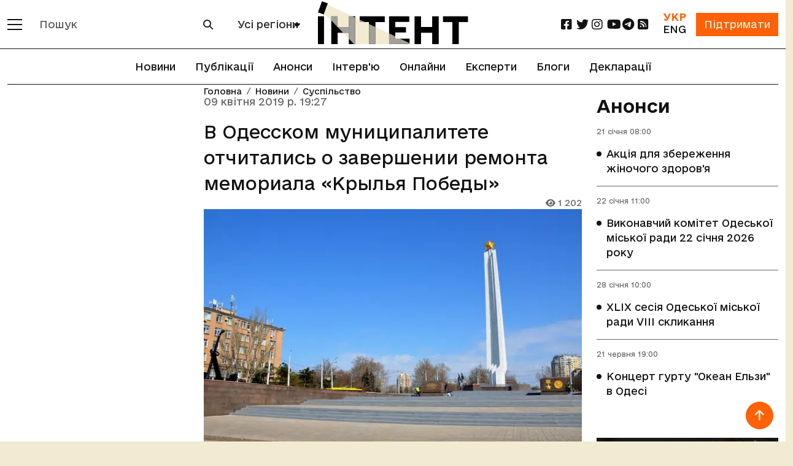

--- FILE ---
content_type: text/html; charset=utf-8
request_url: https://intent.press/news/society/2019/v-odesskom-munitsipalitete-otchitalis-o-zavershenii-remonta-memoriala-krylia-pobedy/
body_size: 13733
content:
<!DOCTYPE html>



<html lang="uk">
<head>
    <link rel="dns-prefetch" href="https://www.googletagmanager.com/">
    <meta charset="UTF-8">
    <meta name="viewport" content="width=device-width, initial-scale=1.0, user-scalable=no, viewport-fit=cover">
    <meta name="mobile-web-app-capable" content="yes">
    <meta name="apple-mobile-web-app-capable" content="yes">
    <meta name="apple-mobile-web-app-status-bar-style" content="default">
    <meta http-equiv="X-UA-Compatible" content="ie=edge">
    <link rel="icon" type="image/png" href="/static/favicon-96x96.7e90bd6cd43e.png" sizes="96x96" />
    <link rel="icon" type="image/svg+xml" href="/static/favicon.653f26fe6587.svg" />
    <link rel="shortcut icon" href="/static/favicon.6885ead2119f.ico" />
    <link rel="apple-touch-icon" sizes="180x180" href="/static/apple-touch-icon.b1e426693dd2.png" />
    <meta name="apple-mobile-web-app-title" content="Інтент" />
    <link rel="manifest" href="/static/site.7ab8bb0873e9.webmanifest" />
    
        <meta property="article:published_time" content="2019-04-09T19:27:50+03:00"/>
    
    <title>В Одесском муниципалитете отчитались о завершении ремонта мемориала «Крылья Победы» :: Інтент :: Суспільно-політичне видання:: Регіональна мережа якісної журналістики</title>
    <meta property="og:title" content="В Одесском муниципалитете отчитались о завершении ремонта мемориала «Крылья Победы»">
    <meta property="og:locale" content="uk_UA">
    <meta name="description" content="Ремонт «Обелиска городу-герою Одессе «Крылья Победы», который расположен на площади Десятого апреля завершили в преддверии празднования 75-летия освобождения Одессы от немецко-румынских войск. 
В ход… :: Суспільство :: Суспільно-політичне видання, засноване у 2009 році Одеською обласною організацією ВГО «Комітет виборців України» :: Новини, публікації, репортажі та розслідування :: Одеса, Миколаїв, Херсон, Крим, Україна і світ :: ☎: (048) 737-38-98">
    <meta property="og:description" content="Ремонт «Обелиска городу-герою Одессе «Крылья Победы», который расположен на площади Десятого апреля завершили в преддверии празднования 75-летия освобождения Одессы от немецко-румынских войск. 
В ходе капремонта обновили и покрытие звезды, венчающей обел…"/>
    
    <link rel="amphtml" href="https://intent.press/ru/amp/0/v-odesskom-munitsipalitete-otchitalis-o-zavershenii-remonta-memoriala-krylia-pobedy/">
    <link rel="canonical"
          href="https://intent.press/ru/news/obshchestvo/2019/v-odesskom-munitsipalitete-otchitalis-o-zavershenii-remonta-memoriala-krylia-pobedy/"/>
    <meta property="og:url"
          content="https://intent.press/ru/news/obshchestvo/2019/v-odesskom-munitsipalitete-otchitalis-o-zavershenii-remonta-memoriala-krylia-pobedy/"/>

    
    
        <meta name="robots" content="max-image-preview:large">
        
            
                <meta property="og:image" content="https://cdn.intent.press/cache/06/ef/06efc7115747bdef4d97d4f525ea98c1.jpg"/>
            
        
    

    
	<meta property="og:type" content="article">
    
    <meta property="article:section" content="Суспільство">
    <meta property="article:published_time" content="09 квітня 2019 р. 19:27">
    <meta property="article:modified_time" content="12 грудня 2022 р. 20:04">


    

    <link rel="stylesheet" href="https://cdnjs.cloudflare.com/ajax/libs/font-awesome/6.2.0/css/all.min.css">
    <!-- Bootstrap CSS CDN -->
    <link crossorigin="anonymous" href="https://cdn.jsdelivr.net/npm/bootstrap@5.3.3/dist/css/bootstrap.min.css" integrity="sha384-QWTKZyjpPEjISv5WaRU9OFeRpok6YctnYmDr5pNlyT2bRjXh0JMhjY6hW+ALEwIH" rel="stylesheet">

    <link rel="stylesheet" href="/static/css/style-optimized.29e0ef354cee.css">
    <!-- Bootstrap 5 стили для хедера и футера -->
    <link rel="stylesheet" href="/static/css/bootstrap5/header-footer.b6b36837d793.css">

    
    <!--- lite-youtube-embed -->
    <link rel="stylesheet" href="https://cdn.jsdelivr.net/npm/lite-youtube-embed@0.3.4/src/lite-yt-embed.min.css">
    <script src="https://cdn.jsdelivr.net/npm/lite-youtube-embed@0.3.4/src/lite-yt-embed.min.js" defer></script>
    

    <!-- Кастомные стили для полей поиска и селектора городов перенесены в header-footer.css -->

    <script type="application/javascript">
        const languageCode = "uk";
        const showMoreText = "Показати Ще";
    </script>

    
        <script async src="https://www.googletagmanager.com/gtag/js?id=G-FPGH3Q3Q8X"></script>
        <script>
          window.dataLayer = window.dataLayer || [];
          function gtag(){dataLayer.push(arguments);}
          gtag('js', new Date());
        
          gtag('config', 'G-FPGH3Q3Q8X');
        </script>
    
    
    <script async src="https://pagead2.googlesyndication.com/pagead/js/adsbygoogle.js?client=ca-pub-9763165910704833"
            crossorigin="anonymous"></script>
    
    
    <script defer src="https://umami.uuuu.org.ua/script.js" data-website-id="302c12bd-3dfb-465c-b458-620d1c178a33"></script>
    <script src="https://analytics.ahrefs.com/analytics.js" data-key="Qd6uznSOr/F/0NcCCNQsBw" async></script>

    <!-- Preload critical fonts to reduce CLS -->
    <link rel="preload" href="/static/fonts/e-Ukraine/e-Ukraine-Regular.47f455ddb769.woff2" as="font" type="font/woff2" crossorigin>
    <link rel="preload" href="/static/fonts/e-Ukraine/e-Ukraine-Medium.6252e68161c8.woff2" as="font" type="font/woff2" crossorigin>
    <link rel="preload" href="/static/fonts/e-Ukraine/e-Ukraine-Bold.21035d620920.woff2" as="font" type="font/woff2" crossorigin>

    
    
    <!-- Structured Data --->
<script type="application/ld+json">
    {
      "@context": "https://schema.org",
      "@type": "NewsArticle",
      "headline": "В Одесском муниципалитете отчитались о завершении ремонта мемориала «Крылья Победы»",
      
      "image": [
        "https://cdn.intent.press/upload/5030_LFTnsrx.jpg"
        
       ],
      
      "datePublished": "2019-04-09T19:27:50+03:00",
      "dateModified": "2022-12-12T20:04:46.022297+02:00",
      "inLanguage": "ru",
      "author": [
      
      ]
    }
</script>
    
    

    <script src='https://platform-api.sharethis.com/js/sharethis.js#property=63822afa3327220018ceab69&product=sop'></script>

    <!-- Client-side article tracking for personalized recommendations -->
    <script src="/static/js/viewed-articles.dc7cf0135116.js"></script>

    <!-- Beacon-based view tracking (works with CloudFront cache) -->
    <script src="/static/js/article-view-tracker.99d397328b49.js"></script>

    <!-- Dynamic views counter (bypasses CloudFront cache) -->
    <script src="/static/js/article-views-counter.0a023c3c9d0f.js"></script>
    <script>
        document.addEventListener('DOMContentLoaded', function() {
            // Track this article as viewed in localStorage for recommendations
            ViewedArticles.addViewedArticle(62711);

            // Track view count via beacon (bypasses CloudFront cache)
            ArticleViewTracker.trackView(
                62711,
                '/track-view/'
            );

            // Fetch and display current view count (bypasses CloudFront cache)
            // Wait 1 second to allow beacon tracking to complete first
            setTimeout(function() {
                ArticleViewsCounter.fetchAndDisplay(
                    62711,
                    '/article-views/{id}/',
                    '.article-views-count'
                );
            }, 1000);
        });
    </script>

    <!-- CSS for views counter animation -->
    <style>
        .article-views-count {
            transition: color 0.3s ease;
        }
        .article-views-count.views-updated {
            color: #0d6efd;
            font-weight: 600;
        }
    </style>
    
    <!-- Umami tracking for pageview with author - separate event for each author -->
    <script>
        // Track custom event for each author individually
        function trackUmamiEvents() {
            if (typeof umami !== 'undefined') {
                console.log('Umami is available, tracking pageview-with-author events');
                
            } else {
                console.warn('Umami is not available yet, retrying...');
                return false;
            }
            return true;
        }

        // Wait for DOMContentLoaded since umami script has defer attribute
        document.addEventListener('DOMContentLoaded', function() {
            // Try immediately after DOM is loaded
            if (!trackUmamiEvents()) {
                // If still not available, keep trying with intervals
                let attempts = 0;
                const maxAttempts = 10;
                const checkInterval = setInterval(function() {
                    attempts++;
                    if (trackUmamiEvents() || attempts >= maxAttempts) {
                        clearInterval(checkInterval);
                        if (attempts >= maxAttempts) {
                            console.error('Umami script failed to load after ' + maxAttempts + ' attempts');
                        }
                    }
                }, 100);
            }
        });
    </script>
    
    
        <script type="application/javascript">
        // Глобальные переменные для бесконечной ленты - объявляются только здесь
        let isLoading = false;
        let page = 1; 
        let showButtonThreshold = 5;  // Показывать кнопку "Загрузить еще" после каждых N статей
        let isWaitingForShowMoreClick = false;  // Флаг для отслеживания состояния кнопки "Показать еще"
        // showMoreText объявляется в base.html
        let mainUrl = "/ru/news/obshchestvo/2019/v-odesskom-munitsipalitete-otchitalis-o-zavershenii-remonta-memoriala-krylia-pobedy/";
        let mainTitle = "В Одесском муниципалитете отчитались о завершении ремонта мемориала «Крылья Победы»";
        let article_id = 62711;  // Используем let вместо const, чтобы можно было изменять значение
        const moreLikeThisUrl = "/more-like-this/62711/";
        </script>
    

</head>

<body>


<div class="main_wrapper d-flex flex-column min-vh-100">

    <main>

        <header>
            <!-- Обновленный хедер в стиле Bootstrap 5 -->
            <nav class="navbar navbar-expand-lg navbar-light bg-white fixed-top border-bottom border-dark" id="header-slick">
                <div class="container">
                    <!-- Мобильное меню и логотип -->
                    <div class="d-flex align-items-center">
                        <!-- Кнопка мобильного меню -->
                        <button class="navbar-toggler border-0 me-2 p-0" type="button" data-bs-toggle="offcanvas" data-bs-target="#mobileMenu" aria-controls="mobileMenu">
                            <span class="navbar-toggler-icon"></span>
                        </button>
                        
                        <!-- Кнопка категорий для десктопа -->
                        <div class="d-none d-lg-block">
                            <button class="btn border-0 p-0" type="button" data-bs-toggle="offcanvas" data-bs-target="#desktopMenu" aria-controls="desktopMenu" title="Відкрити меню категорій">
                                <span class="d-block" style="width: 24px; height: 2px; background-color: #121212; margin-bottom: 6px;"></span>
                                <span class="d-block" style="width: 24px; height: 2px; background-color: #121212; margin-bottom: 6px;"></span>
                                <span class="d-block" style="width: 24px; height: 2px; background-color: #121212;"></span>
                            </button>
                        </div>
                        
                        <!-- Форма поиска для десктопов -->
                        <div class="d-none d-lg-block ms-3">
                            <form class="d-flex" role="search" action="/search/">
                                <div class="input-group">
                                    <input type="text" class="form-control border-secondary" name="search" 
                                           value="" placeholder="Пошук">
                                    <button class="btn btn-outline-secondary" type="submit">
                                        <i class="fa fa-search"></i>
                                    </button>
                                </div>
                            </form>
                        </div>
                        
                        <!-- Селектор городов для десктопов -->
                        <div class="d-none d-xl-block ms-3">
                            
                                
<div class="city-selector-wrapper">
    <select class="select_cities form-select city-tag">
        <option value="/news/">Усі регіони</option>
        <option value="/tags/Odesa/">Одеса</option>
        <option value="/tags/Mykolaiv/">Миколаїв</option>
        <option value="/tags/Kherson/">Херсон</option>
        <option value="/tags/krim/">Крим</option>
    </select>
</div>
                            
                        </div>
                    </div>
                    
                    <!-- Логотип по центру -->
                    <div class="mx-auto">
                        
                        
                                     <a href="/" class="logo">
                                <img class="img-fluid" src="/static/img/logo_uk.7c384fd1abe2.svg"
                                     alt="логотип" width="245" height="70">
                            </a>
                        
                    </div>
                    
                    <!-- Правая часть хедера -->
                    <div class="d-flex align-items-center">
                        <!-- Социальные сети для десктопов -->
                        <ul class="social d-none d-lg-flex list-unstyled mb-0 me-3 flex-row">
                            <li class="col col-xl-2">
    <a href="https://www.facebook.com/intentUA" class="facebook" title="facebook" rel="nofollow" target="_blank">
        <i class="fa-brands fa-square-facebook fa-lg"></i>
    </a>
</li>
<li class="col col-xl-2">
    <a href="https://twitter.com/intent_press" title="twitter" rel="nofollow" target="_blank">
        <i class="fa-brands fa-twitter fa-lg"></i>
    </a>
</li>
<li class="col col-xl-2">
    <a href="https://www.instagram.com/intent.press/" title="instagram" rel="nofollow" target="_blank">
        <i class="fa-brands fa-instagram fa-lg"></i>
    </a>
</li>
<li class="col col-xl-2">
    <a href="https://www.youtube.com/@intentpress" title="youtube" rel="nofollow" target="_blank">
        <i class="fa-brands fa-youtube fa-lg"></i>
    </a>
</li>
<li class="col col-xl-2">
    <a href="https://t.me/intentpress" title="telegram" rel="nofollow" target="_blank">
        <i class="fa-brands fa-telegram fa-lg"></i>
    </a>
</li>
<li class="col col-xl-2">
    <a href="/rss/" title="rss" rel="nofollow" target="_blank">
        <i class="fa-solid fa-square-rss fa-lg"></i>
    </a>
</li>
                        </ul>
                        
                        <div class="d-flex align-items-center">
                            <!-- Переключатель языков -->
                            
                            <div class="me-3 text-center">
                                <div class="d-flex flex-column">
                                    
                                        <span class="text-oi fw-bold">УКР</span>
                                    
                                    
                                        <a href="/en/" class="text-dark">ENG</a>
                                    
                                </div>
                            </div>
                            
                            
                            <!-- Кнопка поддержки -->
                            <div>
                                <a href="/patreon/" class="btn btn-primary rounded-0">
                                    Підтримати
                                </a>
                            </div>
                        </div>
                    </div>
                </div>
            </nav>
            
            <!-- Горизонтальное меню под хедером -->
            
                <div class="container position-relative">
                    <ul class="nav justify-content-center border-bottom border-up border-dark py-2">
                        
                            







<li class="nav-item">
    <a class="nav-link" href="/news/">Новини</a>
</li>


<li class="nav-item">
    <a class="nav-link" href="/publications/">Публікації</a>
</li>



<li class="nav-item">
    <a class="nav-link" href="/anounces/">Анонси</a>
</li>



<li class="nav-item">
    <a class="nav-link" href="/tags/intervyu/">Інтерв'ю</a>
</li>



<li class="nav-item">
    <a class="nav-link" href="/onlines/">Онлайни</a>
</li>



<li class="nav-item">
    <a class="nav-link" href="/expert/">Експерти</a>
</li>



<li class="nav-item">
    <a class="nav-link" href="/blog/">Блоги</a>
</li>



<li class="nav-item">
    <a class="nav-link" href="/tags/deklaraciya/">Декларації</a>
</li>


                        
                    </ul>
                </div>
            
            
            <!-- Мобильное меню (offcanvas) -->
            <div class="offcanvas offcanvas-start bg-dark text-white" tabindex="-1" id="mobileMenu" aria-labelledby="mobileMenuLabel">
                <div class="offcanvas-header border-bottom border-secondary">
                    <h5 class="offcanvas-title" id="mobileMenuLabel">Меню</h5>
                    <button type="button" class="btn-close btn-close-white" data-bs-dismiss="offcanvas" aria-label="Close"></button>
                </div>
                <div class="offcanvas-body">
                    <!-- Мобильный поиск -->
                    <form class="mb-4" role="search" action="/search/">
                        <div class="input-group">
                            <input type="text" class="form-control" name="search" 
                                   value="" placeholder="Пошук">
                            <button class="btn btn-outline-light" type="submit">
                                <i class="fa fa-search"></i>
                            </button>
                        </div>
                    </form>
                    
                    <!-- Мобильный выбор города -->
                    
                        <div class="mb-3">
                            
<div class="city-selector-wrapper">
    <select class="select_cities form-select city-tag">
        <option value="/news/">Усі регіони</option>
        <option value="/tags/Odesa/">Одеса</option>
        <option value="/tags/Mykolaiv/">Миколаїв</option>
        <option value="/tags/Kherson/">Херсон</option>
        <option value="/tags/krim/">Крим</option>
    </select>
</div>
                        </div>
                    
                    
                    <!-- Основное меню -->
                    <ul class="nav flex-column mb-4">
                        







<li>
    <a class="" href="/news/">Новини</a>
</li>


<li>
    <a class="" href="/publications/">Публікації</a>
</li>



<li>
    <a class="" href="/anounces/">Анонси</a>
</li>



<li>
    <a class="" href="/tags/intervyu/">Інтерв'ю</a>
</li>



<li>
    <a class="" href="/onlines/">Онлайни</a>
</li>



<li>
    <a class="" href="/expert/">Експерти</a>
</li>



<li>
    <a class="" href="/blog/">Блоги</a>
</li>



<li>
    <a class="" href="/tags/deklaraciya/">Декларації</a>
</li>


                    </ul>
                    
                    <!-- Социальные сети в мобильном меню -->
                    <h5 class="mt-4 mb-3">Соціальні мережі</h5>
                    <ul class="nav">
                        <li class="col col-xl-2">
    <a href="https://www.facebook.com/intentUA" class="facebook" title="facebook" rel="nofollow" target="_blank">
        <i class="fa-brands fa-square-facebook fa-lg"></i>
    </a>
</li>
<li class="col col-xl-2">
    <a href="https://twitter.com/intent_press" title="twitter" rel="nofollow" target="_blank">
        <i class="fa-brands fa-twitter fa-lg"></i>
    </a>
</li>
<li class="col col-xl-2">
    <a href="https://www.instagram.com/intent.press/" title="instagram" rel="nofollow" target="_blank">
        <i class="fa-brands fa-instagram fa-lg"></i>
    </a>
</li>
<li class="col col-xl-2">
    <a href="https://www.youtube.com/@intentpress" title="youtube" rel="nofollow" target="_blank">
        <i class="fa-brands fa-youtube fa-lg"></i>
    </a>
</li>
<li class="col col-xl-2">
    <a href="https://t.me/intentpress" title="telegram" rel="nofollow" target="_blank">
        <i class="fa-brands fa-telegram fa-lg"></i>
    </a>
</li>
<li class="col col-xl-2">
    <a href="/rss/" title="rss" rel="nofollow" target="_blank">
        <i class="fa-solid fa-square-rss fa-lg"></i>
    </a>
</li>
                    </ul>
                </div>
            </div>
            
            <!-- Десктопное меню (offcanvas) -->
            <div class="offcanvas offcanvas-start bg-dark text-white" tabindex="-1" id="desktopMenu" aria-labelledby="desktopMenuLabel">
                <div class="offcanvas-header border-bottom border-secondary">
                    <h5 class="offcanvas-title" id="desktopMenuLabel">Розділи</h5>
                    <button type="button" class="btn-close btn-close-white" data-bs-dismiss="offcanvas" aria-label="Close"></button>
                </div>
                <div class="offcanvas-body">
                    <!-- Разделы -->
                    
                        <ul class="nav flex-column mb-4">
                            
                                
                                <li class="nav-item mb-2">
                                    <a href="/news/game/" class="nav-link text-white p-0">Ігри</a>
                                </li>
                            
                                
                                <li class="nav-item mb-2">
                                    <a href="/news/interview/" class="nav-link text-white p-0">Інтерв&#x27;ю</a>
                                </li>
                            
                                
                                <li class="nav-item mb-2">
                                    <a href="/news/istoriya/" class="nav-link text-white p-0">Історія</a>
                                </li>
                            
                                
                                <li class="nav-item mb-2">
                                    <a href="/news/announcement/" class="nav-link text-white p-0">Анонси</a>
                                </li>
                            
                                
                                <li class="nav-item mb-2">
                                    <a href="/news/anticorruption/" class="nav-link text-white p-0">Антикорупція</a>
                                </li>
                            
                                
                                <li class="nav-item mb-2">
                                    <a href="/news/attestation/" class="nav-link text-white p-0">Атестація місцевих депутатів</a>
                                </li>
                            
                                
                                <li class="nav-item mb-2">
                                    <a href="/news/blog/" class="nav-link text-white p-0">Блог</a>
                                </li>
                            
                                
                                <li class="nav-item mb-2">
                                    <a href="/news/biblioteka/" class="nav-link text-white p-0">Бібліотека</a>
                                </li>
                            
                                
                                <li class="nav-item mb-2">
                                    <a href="/news/election/" class="nav-link text-white p-0">Вибори</a>
                                </li>
                            
                                
                                <li class="nav-item mb-2">
                                    <a href="/news/vidnovlennya/" class="nav-link text-white p-0">Відновлення</a>
                                </li>
                            
                                
                                <li class="nav-item mb-2">
                                    <a href="/news/war/" class="nav-link text-white p-0">Війна</a>
                                </li>
                            
                                
                                <li class="nav-item mb-2">
                                    <a href="/news/digest/" class="nav-link text-white p-0">Дайджест</a>
                                </li>
                            
                                
                                <li class="nav-item mb-2">
                                    <a href="/news/ecology/" class="nav-link text-white p-0">Екологія</a>
                                </li>
                            
                                
                                <li class="nav-item mb-2">
                                    <a href="/news/economy/" class="nav-link text-white p-0">Економіка</a>
                                </li>
                            
                                
                                <li class="nav-item mb-2">
                                    <a href="/news/health/" class="nav-link text-white p-0">Здоров&#x27;я</a>
                                </li>
                            
                                
                                <li class="nav-item mb-2">
                                    <a href="/news/crime/" class="nav-link text-white p-0">Кримінал</a>
                                </li>
                            
                                
                                <li class="nav-item mb-2">
                                    <a href="/news/culture/" class="nav-link text-white p-0">Культура</a>
                                </li>
                            
                                
                                <li class="nav-item mb-2">
                                    <a href="/news/medialiteracy/" class="nav-link text-white p-0">Медіаграмотність</a>
                                </li>
                            
                                
                                <li class="nav-item mb-2">
                                    <a href="/news/localgovernment/" class="nav-link text-white p-0">Місцеве самоврядування</a>
                                </li>
                            
                                
                                <li class="nav-item mb-2">
                                    <a href="/news/onlain/" class="nav-link text-white p-0">Онлайн</a>
                                </li>
                            
                                
                                <li class="nav-item mb-2">
                                    <a href="/news/osvita/" class="nav-link text-white p-0">Освіта</a>
                                </li>
                            
                                
                                <li class="nav-item mb-2">
                                    <a href="/news/podkast/" class="nav-link text-white p-0">Подкаст</a>
                                </li>
                            
                                
                                <li class="nav-item mb-2">
                                    <a href="/news/politics/" class="nav-link text-white p-0">Політика</a>
                                </li>
                            
                                
                                <li class="nav-item mb-2">
                                    <a href="/news/humanrights/" class="nav-link text-white p-0">Правозахист</a>
                                </li>
                            
                                
                                <li class="nav-item mb-2">
                                    <a href="/news/reforms/" class="nav-link text-white p-0">Реформи</a>
                                </li>
                            
                                
                                <li class="nav-item mb-2">
                                    <a href="/news/world/" class="nav-link text-white p-0">Світ</a>
                                </li>
                            
                                
                                <li class="nav-item mb-2">
                                    <a href="/news/sport/" class="nav-link text-white p-0">Спорт</a>
                                </li>
                            
                                
                                <li class="nav-item mb-2">
                                    <a href="/news/society/" class="nav-link text-white p-0">Суспільство</a>
                                </li>
                            
                                
                                <li class="nav-item mb-2">
                                    <a href="/news/photogallery/" class="nav-link text-white p-0">Фотогалерея</a>
                                </li>
                            
                                
                                <li class="nav-item mb-2">
                                    <a href="/news/cpi/" class="nav-link text-white p-0">Центр публічних розслідувань</a>
                                </li>
                            
                        </ul>
                    
                    
                    <!-- Дополнительные ссылки -->
                    <ul class="nav flex-column">
                        
                        <li class="nav-item mb-2">
                            <a class="nav-link text-white p-0" href="/tags/">
                                Теги
                            </a>
                        </li>
                        <li class="nav-item mb-2">
                            <a class="nav-link text-white p-0" href="/authors/">
                                Автори
                            </a>
                        </li>
                    </ul>
                </div>
            </div>
        </header>

        
    <div class="container pb-5">
        <div class="row">
            <div class="col-xl-9 mb-5">
                <div class="row blog_list mb-5" id="scroll-article">
                    <div class="col-lg-8 order-lg-2 position-relative mobile-border">
                        
<nav aria-label="breadcrumb" class="position-absolute">
    <ol class="breadcrumb">
        <li class="breadcrumb-item"><a href="/">Головна</a></li>
        
        
        
            
                <li class="breadcrumb-item"><a href="/news/">Новини</a></li>
                <li class="breadcrumb-item"><a href="/news/society/">Суспільство</a></li>
            
        
        
    </ol>
</nav>

                        <div id="type-cycle-0">
                            
<div class="blog_list_item" data-article-id="62711" data-article-url="/ru/news/obshchestvo/2019/v-odesskom-munitsipalitete-otchitalis-o-zavershenii-remonta-memoriala-krylia-pobedy/"
     data-article-title="В Одесском муниципалитете отчитались о завершении ремонта мемориала «Крылья Победы»"
     data-article-authors=""
     data-article-language-code="ru" xmlns="http://www.w3.org/1999/html">
    <p class="date">09 квітня 2019 р. 19:27</p>
    
        <h1 class="fs-3 ">
            
            
            
            В Одесском муниципалитете отчитались о завершении ремонта мемориала «Крылья Победы»</h1>
    
    
    <p class="date small text-end p-0 article-views-count"><i class="fa-solid fa-eye"></i> 1201</p>
    
        <p>
            <picture>
    <!-- WEBP версия -->
    <source srcset="https://cdn.intent.press/cache/be/b1/beb1c7fbe42aa36f052ec6c9baa91847.webp 1x, https://cdn.intent.press/cache/d4/5b/d45b4b997671fb2ff04d4b8a3d6d8c27.webp 2x," type="image/webp">

    <!-- JPEG резервный вариант -->
    <img src="https://cdn.intent.press/cache/de/12/de12ae598b670133328f02b1b9578a1a.jpg" width="650" height="430" alt="В Одесском муниципалитете отчитались о завершении ремонта мемориала «Крылья Победы»">
</picture>
        </p>
        
    
</div>
<div id="article-text-v-odesskom-munitsipalitete-otchitalis-o-zavershenii-remonta-memoriala-krylia-pobedy">
    <html><body><p>Ремонт «Обелиска городу-герою Одессе «Крылья Победы», который расположен на площади Десятого апреля завершили в преддверии празднования 75-летия освобождения Одессы от немецко-румынских войск. </p> <p style="text-align: justify;">В ходе капремонта обновили и покрытие звезды, венчающей обелиск. </p> <p style="text-align: justify;">Ремонтные <a href="https://intent.press/news/ekonomika-9/2019/stroitel-korpusov-universiteta-mvd-v-odesse-nachal-kapremont-obeliska-krylia-pobedy/" target="_blank">работы осуществляла</a> подрядная организация ООО «Результат-99». Взамен раскрошившихся аварийных мраморных плит на обелиске <a href="https://intent.press/news/obshchestvo-19/2019/plity-dlia-kapremonta-obeliska-krylia-pobedy-zakazali-v-italii/" target="_blank">были установлены керамогранитные итальянские плиты</a>. Они обладают уникальными высокотехнологичными свойствами, устойчивы к ультрафиолетовому излучению, выгоранию, водо- и морозостойкие. Также они являются огнеупорными, эластичными, износостойкими и не требуют пропитки поверхности. Плиты достаточно легкие по весу и простые в установке. Гарантийный срок службы – 25 лет.</p> <p style="text-align: justify;">Кроме того, были выполнены работы по окраске цифр и окантовке гранитных плит с именами погибших воинов. Произведен ремонт и восстановление гранитной плитки ограждения зеленой зоны. Отремонтирована облицовка мемориальных досок с именами Героев Советского Союза и покрашены якоря и маршевые ступени Мемориала.</p> <p style="text-align: justify;">Озеленители КП «Горзелентрест» привели в порядок клумбы вокруг обелиска и высадили цветочные композиции.</p> <p style="text-align: justify;">Работы <a href="https://intent.press/news/obshchestvo-19/2018/v-odesse-ogradiat-zaborom-opasnyi-obelisk-krylia-pobedy/" target="_blank">по капитальному ремонту</a> на объекте «Обелиск городу-герою Одессе «Крылья Победы» были начаты в конце января 2019 года.</p> <p style="text-align: justify;">По заключению специалистов, обелиск находился в аварийном техническом состоянии – некоторые элементы декоративной отделки вертикальных поверхностей могли отпасть, поэтому было принято решение установить ограждения во избежание несчастных случаев вокруг данного объекта.</p></body></html>
    
    
</div>






    
        
            <div class="bg pt-1 pb-1">
        
        <a class="badge rounded-pill bg-light text-dark p-2" href="/tags/odesskii-gorodskoi-sovet/">Одесский городской совет</a>
        
            </div>
        


    
<div class="row border-top border-bottom position-relative">
    <span class="position-absolute top-50 start-0 translate-middle-y text-muted">Поділитися</span>
    
        <div class="p-2 sharethis-inline-share-buttons col" data-url="https://
                intent.press/ru/news/obshchestvo/2019/v-odesskom-munitsipalitete-otchitalis-o-zavershenii-remonta-memoriala-krylia-pobedy/"
             data-title="None"
                
             data-image="https://cdn.intent.press/upload/5030_LFTnsrx.jpg"
                
             data-username="@intent_press">
        </div>
    
    <script type="application/javascript">
        if (window.__sharethis__) {
            window.__sharethis__.initialize();
        }
    </script>
</div>
    
    <div class="r24641"></div>
    <script type="text/javascript">
        (function () {
            let date = new Date();

            try {
                date = new Date(date.toLocaleString('en-US', {
                        timeZone: 'Europe/Kiev'
                    }
                ));
            } catch (e) {
            }

            let ext = [
                (date.getFullYear()).toString(),
                ('0' + (date.getMonth() + 1).toString()).substr(-2),
                ('0' + (date.getDate()).toString()).substr(-2)
            ].join('');

            const tag = (function () {
                    const informers = document.getElementsByClassName('r24641'),
                        len = informers.length;
                    return len ? informers[len - 1] : null;
                })(),
                idn = (function () {
                    let i, num, idn = '', chars = "abcdefghiklmnopqrstuvwxyz",
                        len = Math.floor((Math.random() * 2) + 4);
                    for (i = 0; i < len; i++) {
                        num = Math.floor(Math.random() * chars.length);
                        idn += chars.substring(num, num + 1);
                    }
                    return idn;
                })();
            let container = document.createElement('div');
            container.id = idn;
            tag.appendChild(container);
            let script = document.createElement('script');
            script.className = 's24641';
            script.src = 'https://mediabrama.com/shop/j/24641/?v=1?date=' + ext;
            script.charset = 'utf-8';
            script.dataset.idn = idn;
            tag.parentNode.insertBefore(script, tag);
        })();
    </script>





                        </div>
                        <div id="type-cycle-1" class="not-ready"></div>
                    </div>
                    <div class="col-lg-4 order-lg-1" id="more-like-this"></div>
                </div>
            </div>
            

<div class="col-xl-3 pt-3" id="baners">
    
        
            
                
                    <a href="/anounces/" class="title fs-3 pb-0">Анонси</a>
                    <div class="blog_list mb-5">
                
            
<div class="blog_list_item">
    <p class="date announcement">21 січня
        
            08:00
        
    <ul class="circle_list">
        <li>
            <a href="/anounces/anonsy-21/2026/akciya-dlya-zberezhennya-zhinochogo-zdorovya/">Акція для збереження жіночого здоров&#x27;я</a>
        </li>
    </ul>
</div>
            
            
                
            
<div class="blog_list_item">
    <p class="date announcement">22 січня
        
            11:00
        
    <ul class="circle_list">
        <li>
            <a href="/anounces/anonsy-21/2026/vikonavchij-komitet-odeskoyi-miskoyi-radi-22-sichnya-2026-roku/">Виконавчий комітет Одеської міської ради 22 січня 2026 року</a>
        </li>
    </ul>
</div>
            
            
                
            
<div class="blog_list_item">
    <p class="date announcement">28 січня
        
            10:00
        
    <ul class="circle_list">
        <li>
            <a href="/anounces/anonsy-21/2026/xlix-sesiya-odeskoyi-miskoyi-radi-viii-sklikannya/">XLIX сесія Одеської міської ради VІІI скликання</a>
        </li>
    </ul>
</div>
            
            
                
            
<div class="blog_list_item">
    <p class="date announcement">21 червня
        
            19:00
        
    <ul class="circle_list">
        <li>
            <a href="/anounces/anonsy-21/2026/koncert-gurtu-okean-elzi-v-odesi-21062025/">Концерт гурту &quot;Океан Ельзи&quot; в Одесі</a>
        </li>
    </ul>
</div>
            
                </div>
            
            
        
    
    
    
        
            <div class="row row-cols-auto align-items-center">
        
        
<div class="col mb-5 w-100 text-center tracked-banner" data-banner-name="YouTube" data-umami-event="banner-click" data-umami-event-banner="YouTube">
    
            <html><body><lite-youtube style="width: 1073; height: 603;" videoid="2TB3RhhKcBk"></lite-youtube></body></html>
    
</div>

        
    
        
        
<div class="col mb-5 w-100 text-center tracked-banner" data-banner-name="Медіашкола" >
    
        <a href="https://intent.press/school/" target="_blank" rel="nofollow" data-umami-event="banner-click" data-umami-event-banner="Медіашкола">
            <picture>
    <!-- WEBP версия -->
    <source srcset="https://cdn.intent.press/cache/3c/c2/3cc245beb03a45e463f959155b5729ad.webp 1x, https://cdn.intent.press/cache/01/5e/015e5f01495c9502e9e79c20aaec5373.webp 2x," type="image/webp">

    <!-- JPEG резервный вариант -->
    <img src="https://cdn.intent.press/cache/56/07/5607e0e7e69045824e63cc08b9092388.jpg" width="310" height="147" alt="banner.name" loading="lazy">
</picture>
        </a>
    
</div>

        
    
        
        
<div class="col mb-5 w-100 text-center tracked-banner" data-banner-name="газета підписка" >
    
        <a href="https://forms.gle/UMMjfznMCEm1D56B6" target="_blank" rel="nofollow" data-umami-event="banner-click" data-umami-event-banner="газета підписка">
            <picture>
    <!-- WEBP версия -->
    <source srcset="https://cdn.intent.press/cache/80/b5/80b5b710f042827c45e1c2f0d9604bbd.webp 1x, https://cdn.intent.press/cache/33/1f/331f1df9cade8bcac00aa06591440696.webp 2x," type="image/webp">

    <!-- JPEG резервный вариант -->
    <img src="https://cdn.intent.press/cache/99/6d/996db7c8dccd62de683026a7d42b62ed.jpg" width="310" height="174" alt="banner.name" loading="lazy">
</picture>
        </a>
    
</div>

        
    
        
        
<div class="col mb-5 w-100 text-center tracked-banner" data-banner-name="TG" data-umami-event="banner-click" data-umami-event-banner="TG">
    
            <html><head><script async="" data-telegram-post="intentpress/54222" data-width="100%" src="https://telegram.org/js/telegram-widget.js?22"></script></head></html>
    
</div>

        
    
        
        
<div class="col mb-5 w-100 text-center tracked-banner" data-banner-name="ЦПР" >
    
        <a href="https://cpi.org.ua/" target="_blank" rel="nofollow" data-umami-event="banner-click" data-umami-event-banner="ЦПР">
            <picture>
    <!-- WEBP версия -->
    <source srcset="https://cdn.intent.press/cache/ef/4f/ef4f7c10a506b393007f3a85eb18ba75.webp 1x, https://cdn.intent.press/cache/e2/7e/e27ee696167d51e268fb64068d6369f4.webp 2x," type="image/webp">

    <!-- JPEG резервный вариант -->
    <img src="https://cdn.intent.press/cache/d6/80/d680b5a9f3282a619d7a814eb02c6b7f.jpg" width="310" height="89" alt="banner.name" loading="lazy">
</picture>
        </a>
    
</div>

        
            </div>
            <hr>
        
    
    
        
            <div class="row row-cols-auto align-items-center">
        
        
<div class="col mb-5 w-100 text-center tracked-banner" data-banner-name="Музей" >
    
        <a href="https://museum.izbirkom.org.ua/" target="_blank" rel="nofollow" data-umami-event="banner-click" data-umami-event-banner="Музей">
            <picture>
    <!-- WEBP версия -->
    <source srcset="https://cdn.intent.press/cache/e7/e3/e7e3795ce6c1161e91f1b92626d6bd87.webp 1x, https://cdn.intent.press/cache/9e/88/9e886c21ec398dc2861497bc9b368317.webp 2x," type="image/webp">

    <!-- JPEG резервный вариант -->
    <img src="https://cdn.intent.press/cache/78/c8/78c8e109a8c244f62f1d65991112a13a.jpg" width="310" height="140" alt="banner.name" loading="lazy">
</picture>
        </a>
    
</div>

        
    
        
        
<div class="col mb-5 w-100 text-center tracked-banner" data-banner-name="газета" >
    
        <a href="http://cvu.od.ua/ua/izbirkom/" target="_blank" rel="nofollow" data-umami-event="banner-click" data-umami-event-banner="газета">
            <picture>
    <!-- WEBP версия -->
    <source srcset="https://cdn.intent.press/cache/4b/28/4b28e1418af11440820829d46ffc0309.webp 1x, https://cdn.intent.press/cache/8e/2b/8e2b8b47db85936501bde85a4cd4a1aa.webp 2x," type="image/webp">

    <!-- JPEG резервный вариант -->
    <img src="https://cdn.intent.press/cache/c4/49/c449b0fb65de8cfd998aec23a3bcafb5.jpg" width="310" height="453" alt="banner.name" loading="lazy">
</picture>
        </a>
    
</div>

        
    
        
        
<div class="col mb-5 w-100 text-center tracked-banner" data-banner-name="КВУ" >
    
        <a href="http://cvu.od.ua/ua/" target="_blank" rel="nofollow" data-umami-event="banner-click" data-umami-event-banner="КВУ">
            <picture>
    <!-- WEBP версия -->
    <source srcset="https://cdn.intent.press/cache/71/c1/71c19c057f02d261e925cddc1fd23a9a.webp 1x, https://cdn.intent.press/cache/77/99/7799aa27797333cc0242f9fc15ef8593.webp 2x," type="image/webp">

    <!-- JPEG резервный вариант -->
    <img src="https://cdn.intent.press/cache/ad/5e/ad5e94be8b59663ef9d44824c145ed4d.jpg" width="300" height="110" alt="banner.name" loading="lazy">
</picture>
        </a>
    
</div>

        
    
        
        
<div class="col mb-5 w-100 text-center tracked-banner" data-banner-name="Атестація" >
    
        <a href="https://attestation.in.ua/" target="_blank" rel="nofollow" data-umami-event="banner-click" data-umami-event-banner="Атестація">
            <picture>
    <!-- WEBP версия -->
    <source srcset="https://cdn.intent.press/cache/ae/86/ae86537fd29d98f6e0d095544359ecf5.webp 1x, https://cdn.intent.press/cache/8a/a5/8aa59fd15d39d2842db119f913f9af2c.webp 2x," type="image/webp">

    <!-- JPEG резервный вариант -->
    <img src="https://cdn.intent.press/cache/59/64/5964466d25a6a8522f16bce6d140d79f.jpg" width="229" height="69" alt="banner.name" loading="lazy">
</picture>
        </a>
    
</div>

        
    
        
        
<div class="col mb-5 w-100 text-center tracked-banner" data-banner-name="Календарь" >
    
        <a href="https://intent.press/publications/world/2026/kalendar-viboriv-u-sviti-na-2026-rik/" target="_blank" rel="nofollow" data-umami-event="banner-click" data-umami-event-banner="Календарь">
            <picture>
    <!-- WEBP версия -->
    <source srcset="https://cdn.intent.press/cache/02/15/02155439415b443474c149f966943a7b.webp 1x, https://cdn.intent.press/cache/db/95/db95487492798ba0bff4200207d9b2b2.webp 2x," type="image/webp">

    <!-- JPEG резервный вариант -->
    <img src="https://cdn.intent.press/cache/7e/1a/7e1aea2875c1b6f612319121b0008fcd.jpg" width="310" height="174" alt="banner.name" loading="lazy">
</picture>
        </a>
    
</div>

        
    
        
        
<div class="col mb-5 w-100 text-center tracked-banner" data-banner-name="Повернись живим" >
    
        <a href="https://savelife.in.ua/donate/#donate-army-card-once" target="_blank" rel="nofollow" data-umami-event="banner-click" data-umami-event-banner="Повернись живим">
            <picture>
    <!-- WEBP версия -->
    <source srcset="https://cdn.intent.press/cache/6a/15/6a155c71280e94145ee71c76f57d05a8.webp 1x, https://cdn.intent.press/cache/37/6c/376c7b54ae682116826c4ee1b2e2b1ff.webp 2x," type="image/webp">

    <!-- JPEG резервный вариант -->
    <img src="https://cdn.intent.press/cache/05/2e/052e09360ce45c3cfababd87f6b5006a.jpg" width="310" height="173" alt="banner.name" loading="lazy">
</picture>
        </a>
    
</div>

        
    
        
        
<div class="col mb-5 w-100 text-center tracked-banner" data-banner-name="ССО" >
    
        <a href="https://sofua.army" target="_blank" rel="nofollow" data-umami-event="banner-click" data-umami-event-banner="ССО">
            <picture>
    <!-- WEBP версия -->
    <source srcset="https://cdn.intent.press/cache/01/27/01279a25bd215ef3715171d32350792a.webp 1x, https://cdn.intent.press/cache/e2/f7/e2f781ac020aca3300266c56a23eed19.webp 2x," type="image/webp">

    <!-- JPEG резервный вариант -->
    <img src="https://cdn.intent.press/cache/03/b2/03b2cce50e554c6f5c819902ecb806c5.jpg" width="310" height="162" alt="banner.name" loading="lazy">
</picture>
        </a>
    
</div>

        
    
        
        
<div class="col mb-5 w-100 text-center tracked-banner" data-banner-name="Вікно Відновлення" >
    
        <a href="https://recovery.win/" target="_blank" rel="nofollow" data-umami-event="banner-click" data-umami-event-banner="Вікно Відновлення">
            <picture>
    <!-- WEBP версия -->
    <source srcset="https://cdn.intent.press/cache/81/81/8181f4bd6cc77ceed12c9e25215fcb75.webp 1x, https://cdn.intent.press/cache/1c/22/1c220fddc0e83a66bdea8fa3ba450405.webp 2x," type="image/webp">

    <!-- JPEG резервный вариант -->
    <img src="https://cdn.intent.press/cache/fe/50/fe508fbce79a9fcb3726629e9b865590.jpg" width="310" height="103" alt="banner.name" loading="lazy">
</picture>
        </a>
    
</div>

        
    
        
        
<div class="col mb-5 w-100 text-center tracked-banner" data-banner-name="You control" >
    
        <a href="https://youcontrol.com.ua/landing_002/" target="_blank" rel="nofollow" data-umami-event="banner-click" data-umami-event-banner="You control">
            <picture>
    <!-- WEBP версия -->
    <source srcset="https://cdn.intent.press/cache/00/ef/00ef6f13f457fb422e1ea28991005d6f.webp 1x, https://cdn.intent.press/cache/f6/8e/f68e28f386c47f78a76f10bc53a2aa1c.webp 2x," type="image/webp">

    <!-- JPEG резервный вариант -->
    <img src="https://cdn.intent.press/cache/12/9f/129f28fe3b3bf4790975f647c6513213.jpg" width="310" height="124" alt="banner.name" loading="lazy">
</picture>
        </a>
    
</div>

        
            </div>
        
    
    
</div>

        </div>
    </div>

    </main>
    <footer class="footer mt-auto py-5 bg-dark text-white">
        
            <div class="container">
                <div class="row">
                    <div class="col-lg-3 col-md-6 mb-4 mb-lg-0">
                        <h5 class="fw-bold mb-4">Рубрики</h5>
                        <ul class="nav flex-column">
                            







<li>
    <a class="" href="/news/">Новини</a>
</li>


<li>
    <a class="" href="/publications/">Публікації</a>
</li>



<li>
    <a class="" href="/anounces/">Анонси</a>
</li>



<li>
    <a class="" href="/tags/intervyu/">Інтерв'ю</a>
</li>



<li>
    <a class="" href="/onlines/">Онлайни</a>
</li>



<li>
    <a class="" href="/expert/">Експерти</a>
</li>



<li>
    <a class="" href="/blog/">Блоги</a>
</li>



<li>
    <a class="" href="/tags/deklaraciya/">Декларації</a>
</li>


                            
                            <li class="nav-item">
                                <a class="nav-link text-white px-0" href="/tags/">
                                    Теги
                                </a>
                            </li>
                        </ul>
                    </div>
                    <div class="col-lg-6 col-md-6 mb-4 mb-lg-0">
                        <h5 class="fw-bold mb-4">Розділи</h5>
                        <div class="row">
                            
                                
                                <div class="col-md-6 mb-2">
                                    <a href="/news/game/" class="text-white">
                                        Ігри
                                    </a>
                                </div>
                            
                                
                                <div class="col-md-6 mb-2">
                                    <a href="/news/interview/" class="text-white">
                                        Інтерв&#x27;ю
                                    </a>
                                </div>
                            
                                
                                <div class="col-md-6 mb-2">
                                    <a href="/news/istoriya/" class="text-white">
                                        Історія
                                    </a>
                                </div>
                            
                                
                                <div class="col-md-6 mb-2">
                                    <a href="/news/announcement/" class="text-white">
                                        Анонси
                                    </a>
                                </div>
                            
                                
                                <div class="col-md-6 mb-2">
                                    <a href="/news/anticorruption/" class="text-white">
                                        Антикорупція
                                    </a>
                                </div>
                            
                                
                                <div class="col-md-6 mb-2">
                                    <a href="/news/attestation/" class="text-white">
                                        Атестація місцевих депутатів
                                    </a>
                                </div>
                            
                                
                                <div class="col-md-6 mb-2">
                                    <a href="/news/blog/" class="text-white">
                                        Блог
                                    </a>
                                </div>
                            
                                
                                <div class="col-md-6 mb-2">
                                    <a href="/news/biblioteka/" class="text-white">
                                        Бібліотека
                                    </a>
                                </div>
                            
                                
                                <div class="col-md-6 mb-2">
                                    <a href="/news/election/" class="text-white">
                                        Вибори
                                    </a>
                                </div>
                            
                                
                                <div class="col-md-6 mb-2">
                                    <a href="/news/vidnovlennya/" class="text-white">
                                        Відновлення
                                    </a>
                                </div>
                            
                                
                                <div class="col-md-6 mb-2">
                                    <a href="/news/war/" class="text-white">
                                        Війна
                                    </a>
                                </div>
                            
                                
                                <div class="col-md-6 mb-2">
                                    <a href="/news/digest/" class="text-white">
                                        Дайджест
                                    </a>
                                </div>
                            
                                
                                <div class="col-md-6 mb-2">
                                    <a href="/news/ecology/" class="text-white">
                                        Екологія
                                    </a>
                                </div>
                            
                                
                                <div class="col-md-6 mb-2">
                                    <a href="/news/economy/" class="text-white">
                                        Економіка
                                    </a>
                                </div>
                            
                                
                                <div class="col-md-6 mb-2">
                                    <a href="/news/health/" class="text-white">
                                        Здоров&#x27;я
                                    </a>
                                </div>
                            
                                
                                <div class="col-md-6 mb-2">
                                    <a href="/news/crime/" class="text-white">
                                        Кримінал
                                    </a>
                                </div>
                            
                                
                                <div class="col-md-6 mb-2">
                                    <a href="/news/culture/" class="text-white">
                                        Культура
                                    </a>
                                </div>
                            
                                
                                <div class="col-md-6 mb-2">
                                    <a href="/news/medialiteracy/" class="text-white">
                                        Медіаграмотність
                                    </a>
                                </div>
                            
                                
                                <div class="col-md-6 mb-2">
                                    <a href="/news/localgovernment/" class="text-white">
                                        Місцеве самоврядування
                                    </a>
                                </div>
                            
                                
                                <div class="col-md-6 mb-2">
                                    <a href="/news/onlain/" class="text-white">
                                        Онлайн
                                    </a>
                                </div>
                            
                                
                                <div class="col-md-6 mb-2">
                                    <a href="/news/osvita/" class="text-white">
                                        Освіта
                                    </a>
                                </div>
                            
                                
                                <div class="col-md-6 mb-2">
                                    <a href="/news/podkast/" class="text-white">
                                        Подкаст
                                    </a>
                                </div>
                            
                                
                                <div class="col-md-6 mb-2">
                                    <a href="/news/politics/" class="text-white">
                                        Політика
                                    </a>
                                </div>
                            
                                
                                <div class="col-md-6 mb-2">
                                    <a href="/news/humanrights/" class="text-white">
                                        Правозахист
                                    </a>
                                </div>
                            
                                
                                <div class="col-md-6 mb-2">
                                    <a href="/news/reforms/" class="text-white">
                                        Реформи
                                    </a>
                                </div>
                            
                                
                                <div class="col-md-6 mb-2">
                                    <a href="/news/world/" class="text-white">
                                        Світ
                                    </a>
                                </div>
                            
                                
                                <div class="col-md-6 mb-2">
                                    <a href="/news/sport/" class="text-white">
                                        Спорт
                                    </a>
                                </div>
                            
                                
                                <div class="col-md-6 mb-2">
                                    <a href="/news/society/" class="text-white">
                                        Суспільство
                                    </a>
                                </div>
                            
                                
                                <div class="col-md-6 mb-2">
                                    <a href="/news/photogallery/" class="text-white">
                                        Фотогалерея
                                    </a>
                                </div>
                            
                                
                                <div class="col-md-6 mb-2">
                                    <a href="/news/cpi/" class="text-white">
                                        Центр публічних розслідувань
                                    </a>
                                </div>
                            
                        </div>
                    </div>
                    <div class="col-lg-3 mb-4 mb-lg-0">
                        <h5 class="fw-bold mb-4">ІНТЕНТ. Засновано у 2009 році</h5>
                        <p>Головний редактор - Валерій Болган</p>
                        <p><a href="mailto:intent.press@gmail.com" class="text-white">intent.press@gmail.com</a></p>
                        <p><a href="tel:+380487373898" class="text-white">+38 (048) 737-38-98</a></p>
                        <p>65023, м. Одеса, а/с 209</p>
                        <p><a href="/authors/" class="text-white">Наша команда</a></p>
                        <p><a href="/politic/" class="text-white">Редакційна політика</a></p>
                        <p>Ідентифікатор медіа R40-05831</p>
                        <p><a href="/ads/" class="ads text-primary">Розмістити рекламу</a></p>
                        
                        <h5 class="fw-bold mt-4 mb-3">Соціальні мережі</h5>
                        <ul class="nav">
                            <li class="col col-xl-2">
    <a href="https://www.facebook.com/intentUA" class="facebook" title="facebook" rel="nofollow" target="_blank">
        <i class="fa-brands fa-square-facebook fa-lg"></i>
    </a>
</li>
<li class="col col-xl-2">
    <a href="https://twitter.com/intent_press" title="twitter" rel="nofollow" target="_blank">
        <i class="fa-brands fa-twitter fa-lg"></i>
    </a>
</li>
<li class="col col-xl-2">
    <a href="https://www.instagram.com/intent.press/" title="instagram" rel="nofollow" target="_blank">
        <i class="fa-brands fa-instagram fa-lg"></i>
    </a>
</li>
<li class="col col-xl-2">
    <a href="https://www.youtube.com/@intentpress" title="youtube" rel="nofollow" target="_blank">
        <i class="fa-brands fa-youtube fa-lg"></i>
    </a>
</li>
<li class="col col-xl-2">
    <a href="https://t.me/intentpress" title="telegram" rel="nofollow" target="_blank">
        <i class="fa-brands fa-telegram fa-lg"></i>
    </a>
</li>
<li class="col col-xl-2">
    <a href="/rss/" title="rss" rel="nofollow" target="_blank">
        <i class="fa-solid fa-square-rss fa-lg"></i>
    </a>
</li>
                        </ul>
                    </div>
                </div>

                <div class="pt-4">
                    <p class="small">
                        2009-2026 © усі права захищені.<br>
                        При користуванні матеріалами - посилання на сайт обов'язково.
                        <a href="mailto:intent.press@gmail.com" class="text-white">intent.press@gmail.com</a>
                    </p>
                </div>
            </div>
        
    </footer>
    <button type="button" class="btn btn-floating btn-lg btn-primary rounded-circle shadow-sm" id="btn-back-to-top">
        <i class="fas fa-arrow-up"></i>
    </button>
    
    <div id="modal-intent" style="contain: layout paint style;">
        <span class="close">&times;</span>
        <button class="prev">&laquo;</button>
        <img src="[data-uri]" alt="Gallery Image" width="1200" height="800">
        <button class="next">&raquo;</button>
    </div>
</div>
    <!-- Bootstrap Js -->
    <script crossorigin="anonymous" integrity="sha384-YvpcrYf0tY3lHB60NNkmXc5s9fDVZLESaAA55NDzOxhy9GkcIdslK1eN7N6jIeHz" src="https://cdn.jsdelivr.net/npm/bootstrap@5.3.3/dist/js/bootstrap.bundle.min.js"></script>

<script src="/static/js/bootstrap5-support.f1d82c50cd6d.js" defer></script>
<script src="/static/js/script.dc87a985de72.js" defer></script>
</body>
</html>


--- FILE ---
content_type: text/html; charset=utf-8
request_url: https://www.google.com/recaptcha/api2/aframe
body_size: 266
content:
<!DOCTYPE HTML><html><head><meta http-equiv="content-type" content="text/html; charset=UTF-8"></head><body><script nonce="dMMan9LAqryBbCnhIyczRQ">/** Anti-fraud and anti-abuse applications only. See google.com/recaptcha */ try{var clients={'sodar':'https://pagead2.googlesyndication.com/pagead/sodar?'};window.addEventListener("message",function(a){try{if(a.source===window.parent){var b=JSON.parse(a.data);var c=clients[b['id']];if(c){var d=document.createElement('img');d.src=c+b['params']+'&rc='+(localStorage.getItem("rc::a")?sessionStorage.getItem("rc::b"):"");window.document.body.appendChild(d);sessionStorage.setItem("rc::e",parseInt(sessionStorage.getItem("rc::e")||0)+1);localStorage.setItem("rc::h",'1768968401947');}}}catch(b){}});window.parent.postMessage("_grecaptcha_ready", "*");}catch(b){}</script></body></html>

--- FILE ---
content_type: text/javascript; charset="utf-8"
request_url: https://intent.press/static/js/viewed-articles.dc7cf0135116.js
body_size: 521
content:
/**
 * Client-side tracking of viewed articles using localStorage
 * Replaces server-side session tracking for better CDN caching
 */

const ViewedArticles = {
    STORAGE_KEY: 'intent_viewed_articles',
    MAX_SIZE: 25,

    /**
     * Get array of viewed article IDs from localStorage
     * @returns {Array<number>} Array of article IDs
     */
    getViewedArticles() {
        try {
            const stored = localStorage.getItem(this.STORAGE_KEY);
            return stored ? JSON.parse(stored) : [];
        } catch (e) {
            console.error('Error reading viewed articles from localStorage:', e);
            return [];
        }
    },

    /**
     * Add article ID to viewed list (at the beginning)
     * @param {number} articleId - The article ID to add
     */
    addViewedArticle(articleId) {
        try {
            let articles = this.getViewedArticles();
            
            // Remove if already exists
            articles = articles.filter(id => id !== articleId);
            
            // Add to beginning
            articles.unshift(articleId);
            
            // Limit size
            if (articles.length > this.MAX_SIZE) {
                articles = articles.slice(0, this.MAX_SIZE);
            }
            
            // Save back to localStorage
            localStorage.setItem(this.STORAGE_KEY, JSON.stringify(articles));
        } catch (e) {
            console.error('Error saving viewed article to localStorage:', e);
        }
    },

    /**
     * Clear all viewed articles
     */
    clearViewedArticles() {
        try {
            localStorage.removeItem(this.STORAGE_KEY);
        } catch (e) {
            console.error('Error clearing viewed articles from localStorage:', e);
        }
    },

    /**
     * Check if article was viewed
     * @param {number} articleId - The article ID to check
     * @returns {boolean}
     */
    hasViewed(articleId) {
        const articles = this.getViewedArticles();
        return articles.includes(articleId);
    }
};

// Make globally available
window.ViewedArticles = ViewedArticles;
